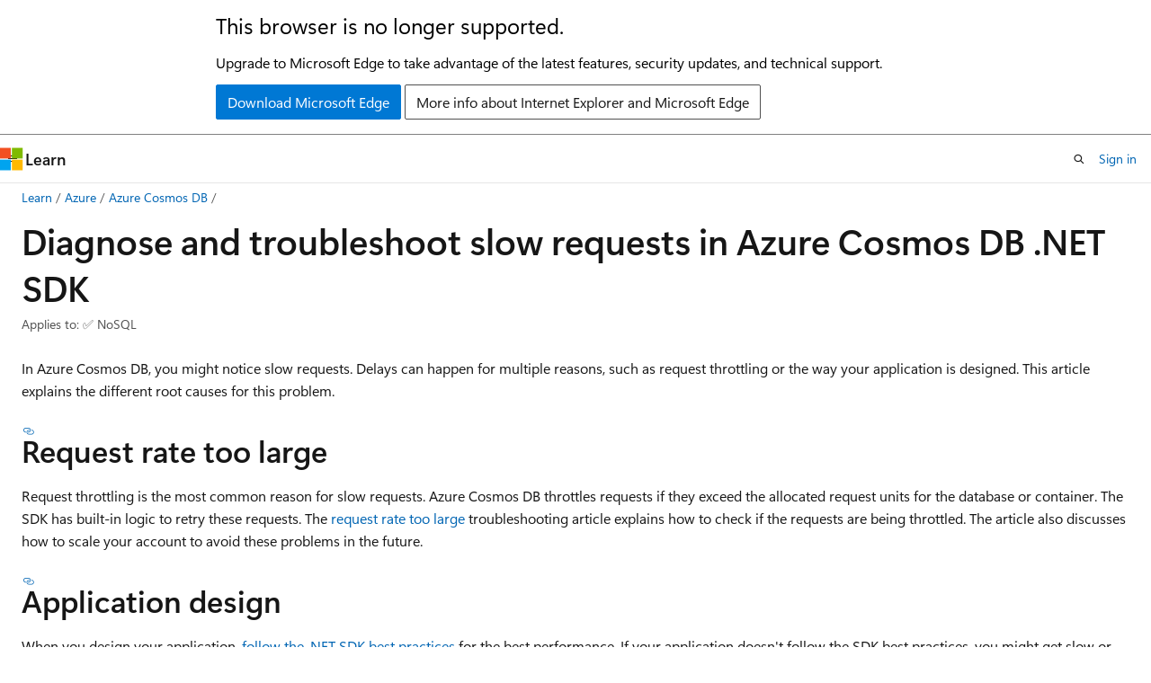

--- FILE ---
content_type: text/html
request_url: https://learn.microsoft.com/en-us/azure/cosmos-db/troubleshoot-dotnet-sdk-slow-request
body_size: 68066
content:
 <!DOCTYPE html>
		<html
			class="layout layout-holy-grail   show-table-of-contents conceptual show-breadcrumb default-focus"
			lang="en-us"
			dir="ltr"
			data-authenticated="false"
			data-auth-status-determined="false"
			data-target="docs"
			x-ms-format-detection="none"
		>
			
		<head>
			<title>Troubleshoot Slow Requests in .NET SDK - Azure Cosmos DB | Microsoft Learn</title>
			<meta charset="utf-8" />
			<meta name="viewport" content="width=device-width, initial-scale=1.0" />
			<meta name="color-scheme" content="light dark" />

			<meta name="description" content="Learn how to diagnose and fix slow requests when you use Azure Cosmos DB .NET SDK." />
			<link rel="canonical" href="https://learn.microsoft.com/en-us/azure/cosmos-db/troubleshoot-dotnet-sdk-slow-request" /> 

			<!-- Non-customizable open graph and sharing-related metadata -->
			<meta name="twitter:card" content="summary_large_image" />
			<meta name="twitter:site" content="@MicrosoftLearn" />
			<meta property="og:type" content="website" />
			<meta property="og:image:alt" content="Microsoft Learn" />
			<meta property="og:image" content="https://learn.microsoft.com/en-us/media/open-graph-image.png" />
			<!-- Page specific open graph and sharing-related metadata -->
			<meta property="og:title" content="Troubleshoot Slow Requests in .NET SDK - Azure Cosmos DB" />
			<meta property="og:url" content="https://learn.microsoft.com/en-us/azure/cosmos-db/troubleshoot-dotnet-sdk-slow-request" />
			<meta property="og:description" content="Learn how to diagnose and fix slow requests when you use Azure Cosmos DB .NET SDK." />
			<meta name="platform_id" content="c7f8b8ac-d272-b289-f639-2de5fcf0b601" /> <meta name="scope" content="Azure,Azure Cosmos DB" />
			<meta name="locale" content="en-us" />
			 <meta name="adobe-target" content="true" /> 
			<meta name="uhfHeaderId" content="azure" />

			<meta name="page_type" content="conceptual" />

			<!--page specific meta tags-->
			

			<!-- custom meta tags -->
			
		<meta name="breadcrumb_path" content="../breadcrumb/azure-databases/toc.json" />
	
		<meta name="feedback_help_link_url" content="/answers/tags/187/azure-cosmos-db/" />
	
		<meta name="feedback_help_link_type" content="get-help-at-qna" />
	
		<meta name="feedback_product_url" content="https://feedback.azure.com/d365community/forum/3002b3be-0d25-ec11-b6e6-000d3a4f0858" />
	
		<meta name="feedback_system" content="Standard" />
	
		<meta name="permissioned-type" content="public" />
	
		<meta name="recommendations" content="true" />
	
		<meta name="recommendation_types" content="Training" />
	
		<meta name="recommendation_types" content="Certification" />
	
		<meta name="ms.suite" content="office" />
	
		<meta name="learn_banner_products" content="azure" />
	
		<meta name="ms.service" content="azure-cosmos-db" />
	
		<meta name="ms.subservice" content="nosql" />
	
		<meta name="author" content="ealsur" />
	
		<meta name="ms.author" content="maquaran" />
	
		<meta name="ms.reviewer" content="mjbrown" />
	
		<meta name="ms.custom" content="devx-track-dotnet" />
	
		<meta name="ms.date" content="2024-07-10T00:00:00Z" />
	
		<meta name="ms.topic" content="troubleshooting" />
	
		<meta name="document_id" content="31eecd50-9980-65de-4a58-1e8ba4109a5a" />
	
		<meta name="document_version_independent_id" content="54c1b94e-6fe1-dbfd-3128-afe93d2561cb" />
	
		<meta name="updated_at" content="2025-12-19T18:19:00Z" />
	
		<meta name="original_content_git_url" content="https://github.com/MicrosoftDocs/azure-databases-docs-pr/blob/live/articles/cosmos-db/troubleshoot-dotnet-sdk-slow-request.md" />
	
		<meta name="gitcommit" content="https://github.com/MicrosoftDocs/azure-databases-docs-pr/blob/6618ef7e07b77e6fe3c2a4b301ef9f1a5423ae17/articles/cosmos-db/troubleshoot-dotnet-sdk-slow-request.md" />
	
		<meta name="git_commit_id" content="6618ef7e07b77e6fe3c2a4b301ef9f1a5423ae17" />
	
		<meta name="site_name" content="Docs" />
	
		<meta name="depot_name" content="Learn.azure-databases" />
	
		<meta name="schema" content="Conceptual" />
	
		<meta name="toc_rel" content="toc.json" />
	
		<meta name="word_count" content="2227" />
	
		<meta name="asset_id" content="cosmos-db/troubleshoot-dotnet-sdk-slow-request" />
	
		<meta name="moniker_range_name" content="" />
	
		<meta name="item_type" content="Content" />
	
		<meta name="source_path" content="articles/cosmos-db/troubleshoot-dotnet-sdk-slow-request.md" />
	
		<meta name="previous_tlsh_hash" content="0CADFB42A60CD610FF831E0299976A542DF0D45D7AB07FA8002535F1F18E5DBB8FAE75E3A35BF3803371864311A5650E93E0E73A94AC376116B6A8BDC15C210AA3D93FBAD6" />
	
		<meta name="github_feedback_content_git_url" content="https://github.com/MicrosoftDocs/azure-databases-docs/blob/main/articles/cosmos-db/troubleshoot-dotnet-sdk-slow-request.md" />
	 
		<meta name="cmProducts" content="https://authoring-docs-microsoft.poolparty.biz/devrel/cd668c2f-f5b3-4573-8ad1-019570e3e2db" data-source="generated" />
	
		<meta name="cmProducts" content="https://authoring-docs-microsoft.poolparty.biz/devrel/7696cda6-0510-47f6-8302-71bb5d2e28cf" data-source="generated" />
	
		<meta name="cmProducts" content="https://authoring-docs-microsoft.poolparty.biz/devrel/2ed91286-6cf7-4b83-810d-75d0ee3b09dd" data-source="generated" />
	
		<meta name="spProducts" content="https://authoring-docs-microsoft.poolparty.biz/devrel/cc82e69d-afbe-4554-9f4c-6705fc860c42" data-source="generated" />
	
		<meta name="spProducts" content="https://authoring-docs-microsoft.poolparty.biz/devrel/69c76c32-967e-4c65-b89a-74cc527db725" data-source="generated" />
	
		<meta name="spProducts" content="https://authoring-docs-microsoft.poolparty.biz/devrel/6735bd7e-4f7b-457d-b58c-29e6f0198677" data-source="generated" />
	

			<!-- assets and js globals -->
			
			<link rel="stylesheet" href="/static/assets/0.4.03309.7437-48c6dbc9/styles/site-ltr.css" />
			
			<link rel="preconnect" href="//mscom.demdex.net" crossorigin />
						<link rel="dns-prefetch" href="//target.microsoft.com" />
						<link rel="dns-prefetch" href="//microsoftmscompoc.tt.omtrdc.net" />
						<link
							rel="preload"
							as="script"
							href="/static/third-party/adobe-target/at-js/2.9.0/at.js"
							integrity="sha384-l4AKhsU8cUWSht4SaJU5JWcHEWh1m4UTqL08s6b/hqBLAeIDxTNl+AMSxTLx6YMI"
							crossorigin="anonymous"
							id="adobe-target-script"
							type="application/javascript"
						/>
			<script src="https://wcpstatic.microsoft.com/mscc/lib/v2/wcp-consent.js"></script>
			<script src="https://js.monitor.azure.com/scripts/c/ms.jsll-4.min.js"></script>
			<script src="/_themes/docs.theme/master/en-us/_themes/global/deprecation.js"></script>

			<!-- msdocs global object -->
			<script id="msdocs-script">
		var msDocs = {
  "environment": {
    "accessLevel": "online",
    "azurePortalHostname": "portal.azure.com",
    "reviewFeatures": false,
    "supportLevel": "production",
    "systemContent": true,
    "siteName": "learn",
    "legacyHosting": false
  },
  "data": {
    "contentLocale": "en-us",
    "contentDir": "ltr",
    "userLocale": "en-us",
    "userDir": "ltr",
    "pageTemplate": "Conceptual",
    "brand": "azure",
    "context": {},
    "standardFeedback": true,
    "showFeedbackReport": false,
    "feedbackHelpLinkType": "get-help-at-qna",
    "feedbackHelpLinkUrl": "/answers/tags/187/azure-cosmos-db/",
    "feedbackSystem": "Standard",
    "feedbackGitHubRepo": "MicrosoftDocs/azure-docs",
    "feedbackProductUrl": "https://feedback.azure.com/d365community/forum/3002b3be-0d25-ec11-b6e6-000d3a4f0858",
    "extendBreadcrumb": false,
    "isEditDisplayable": true,
    "isPrivateUnauthorized": false,
    "hideViewSource": false,
    "isPermissioned": false,
    "hasRecommendations": true,
    "contributors": [
      {
        "name": "ealsur",
        "url": "https://github.com/ealsur"
      },
      {
        "name": "seesharprun",
        "url": "https://github.com/seesharprun"
      }
    ]
  },
  "functions": {}
};;
	</script>

			<!-- base scripts, msdocs global should be before this -->
			<script src="/static/assets/0.4.03309.7437-48c6dbc9/scripts/en-us/index-docs.js"></script>
			

			<!-- json-ld -->
			
		</head>
	
			<body
				id="body"
				data-bi-name="body"
				class="layout-body "
				lang="en-us"
				dir="ltr"
			>
				<header class="layout-body-header">
		<div class="header-holder has-default-focus">
			
		<a
			href="#main"
			
			style="z-index: 1070"
			class="outline-color-text visually-hidden-until-focused position-fixed inner-focus focus-visible top-0 left-0 right-0 padding-xs text-align-center background-color-body"
			
		>
			Skip to main content
		</a>
	
		<a
			href="#"
			data-skip-to-ask-learn
			style="z-index: 1070"
			class="outline-color-text visually-hidden-until-focused position-fixed inner-focus focus-visible top-0 left-0 right-0 padding-xs text-align-center background-color-body"
			hidden
		>
			Skip to Ask Learn chat experience
		</a>
	

			<div hidden id="cookie-consent-holder" data-test-id="cookie-consent-container"></div>
			<!-- Unsupported browser warning -->
			<div
				id="unsupported-browser"
				style="background-color: white; color: black; padding: 16px; border-bottom: 1px solid grey;"
				hidden
			>
				<div style="max-width: 800px; margin: 0 auto;">
					<p style="font-size: 24px">This browser is no longer supported.</p>
					<p style="font-size: 16px; margin-top: 16px;">
						Upgrade to Microsoft Edge to take advantage of the latest features, security updates, and technical support.
					</p>
					<div style="margin-top: 12px;">
						<a
							href="https://go.microsoft.com/fwlink/p/?LinkID=2092881 "
							style="background-color: #0078d4; border: 1px solid #0078d4; color: white; padding: 6px 12px; border-radius: 2px; display: inline-block;"
						>
							Download Microsoft Edge
						</a>
						<a
							href="https://learn.microsoft.com/en-us/lifecycle/faq/internet-explorer-microsoft-edge"
							style="background-color: white; padding: 6px 12px; border: 1px solid #505050; color: #171717; border-radius: 2px; display: inline-block;"
						>
							More info about Internet Explorer and Microsoft Edge
						</a>
					</div>
				</div>
			</div>
			<!-- site header -->
			<header
				id="ms--site-header"
				data-test-id="site-header-wrapper"
				role="banner"
				itemscope="itemscope"
				itemtype="http://schema.org/Organization"
			>
				<div
					id="ms--mobile-nav"
					class="site-header display-none-tablet padding-inline-none gap-none"
					data-bi-name="mobile-header"
					data-test-id="mobile-header"
				></div>
				<div
					id="ms--primary-nav"
					class="site-header display-none display-flex-tablet"
					data-bi-name="L1-header"
					data-test-id="primary-header"
				></div>
				<div
					id="ms--secondary-nav"
					class="site-header display-none display-flex-tablet"
					data-bi-name="L2-header"
					data-test-id="secondary-header"
					
				></div>
			</header>
			
		<!-- banner -->
		<div data-banner>
			<div id="disclaimer-holder"></div>
			
		</div>
		<!-- banner end -->
	
		</div>
	</header>
				 <section
					id="layout-body-menu"
					class="layout-body-menu display-flex"
					data-bi-name="menu"
			  >
					
		<div
			id="left-container"
			class="left-container display-none display-block-tablet padding-inline-sm padding-bottom-sm width-full"
			data-toc-container="true"
		>
			<!-- Regular TOC content (default) -->
			<div id="ms--toc-content" class="height-full">
				<nav
					id="affixed-left-container"
					class="margin-top-sm-tablet position-sticky display-flex flex-direction-column"
					aria-label="Primary"
					data-bi-name="left-toc"
					role="navigation"
				></nav>
			</div>
			<!-- Collapsible TOC content (hidden by default) -->
			<div id="ms--toc-content-collapsible" class="height-full" hidden>
				<nav
					id="affixed-left-container"
					class="margin-top-sm-tablet position-sticky display-flex flex-direction-column"
					aria-label="Primary"
					data-bi-name="left-toc"
					role="navigation"
				>
					<div
						id="ms--collapsible-toc-header"
						class="display-flex justify-content-flex-end margin-bottom-xxs"
					>
						<button
							type="button"
							class="button button-clear inner-focus"
							data-collapsible-toc-toggle
							aria-expanded="true"
							aria-controls="ms--collapsible-toc-content"
							aria-label="Table of contents"
						>
							<span class="icon font-size-h4" aria-hidden="true">
								<span class="docon docon-panel-left-contract"></span>
							</span>
						</button>
					</div>
				</nav>
			</div>
		</div>
	
			  </section>

				<main
					id="main"
					role="main"
					class="layout-body-main "
					data-bi-name="content"
					lang="en-us"
					dir="ltr"
				>
					
			<div
		id="ms--content-header"
		class="content-header default-focus border-bottom-none"
		data-bi-name="content-header"
	>
		<div class="content-header-controls margin-xxs margin-inline-sm-tablet">
			<button
				type="button"
				class="contents-button button button-sm margin-right-xxs"
				data-bi-name="contents-expand"
				aria-haspopup="true"
				data-contents-button
			>
				<span class="icon" aria-hidden="true"><span class="docon docon-menu"></span></span>
				<span class="contents-expand-title"> Table of contents </span>
			</button>
			<button
				type="button"
				class="ap-collapse-behavior ap-expanded button button-sm"
				data-bi-name="ap-collapse"
				aria-controls="action-panel"
			>
				<span class="icon" aria-hidden="true"><span class="docon docon-exit-mode"></span></span>
				<span>Exit editor mode</span>
			</button>
		</div>
	</div>
			<div data-main-column class="padding-sm padding-top-none padding-top-sm-tablet">
				<div>
					
		<div id="article-header" class="background-color-body margin-bottom-xs display-none-print">
			<div class="display-flex align-items-center justify-content-space-between">
				
		<details
			id="article-header-breadcrumbs-overflow-popover"
			class="popover"
			data-for="article-header-breadcrumbs"
		>
			<summary
				class="button button-clear button-primary button-sm inner-focus"
				aria-label="All breadcrumbs"
			>
				<span class="icon">
					<span class="docon docon-more"></span>
				</span>
			</summary>
			<div id="article-header-breadcrumbs-overflow" class="popover-content padding-none"></div>
		</details>

		<bread-crumbs
			id="article-header-breadcrumbs"
			role="group"
			aria-label="Breadcrumbs"
			data-test-id="article-header-breadcrumbs"
			class="overflow-hidden flex-grow-1 margin-right-sm margin-right-md-tablet margin-right-lg-desktop margin-left-negative-xxs padding-left-xxs"
		></bread-crumbs>
	 
		<div
			id="article-header-page-actions"
			class="opacity-none margin-left-auto display-flex flex-wrap-no-wrap align-items-stretch"
		>
			
		<button
			class="button button-sm border-none inner-focus display-none-tablet flex-shrink-0 "
			data-bi-name="ask-learn-assistant-entry"
			data-test-id="ask-learn-assistant-modal-entry-mobile"
			data-ask-learn-modal-entry
			
			type="button"
			style="min-width: max-content;"
			aria-expanded="false"
			aria-label="Ask Learn"
			hidden
		>
			<span class="icon font-size-lg" aria-hidden="true">
				<span class="docon docon-chat-sparkle-fill gradient-ask-learn-logo"></span>
			</span>
		</button>
		<button
			class="button button-sm display-none display-inline-flex-tablet display-none-desktop flex-shrink-0 margin-right-xxs border-color-ask-learn "
			data-bi-name="ask-learn-assistant-entry"
			
			data-test-id="ask-learn-assistant-modal-entry-tablet"
			data-ask-learn-modal-entry
			type="button"
			style="min-width: max-content;"
			aria-expanded="false"
			hidden
		>
			<span class="icon font-size-lg" aria-hidden="true">
				<span class="docon docon-chat-sparkle-fill gradient-ask-learn-logo"></span>
			</span>
			<span>Ask Learn</span>
		</button>
		<button
			class="button button-sm display-none flex-shrink-0 display-inline-flex-desktop margin-right-xxs border-color-ask-learn "
			data-bi-name="ask-learn-assistant-entry"
			
			data-test-id="ask-learn-assistant-flyout-entry"
			data-ask-learn-flyout-entry
			data-flyout-button="toggle"
			type="button"
			style="min-width: max-content;"
			aria-expanded="false"
			aria-controls="ask-learn-flyout"
			hidden
		>
			<span class="icon font-size-lg" aria-hidden="true">
				<span class="docon docon-chat-sparkle-fill gradient-ask-learn-logo"></span>
			</span>
			<span>Ask Learn</span>
		</button>
	 
		<button
			type="button"
			id="ms--focus-mode-button"
			data-focus-mode
			data-bi-name="focus-mode-entry"
			class="button button-sm flex-shrink-0 margin-right-xxs display-none display-inline-flex-desktop"
		>
			<span class="icon font-size-lg" aria-hidden="true">
				<span class="docon docon-glasses"></span>
			</span>
			<span>Focus mode</span>
		</button>
	 

			<details class="popover popover-right" id="article-header-page-actions-overflow">
				<summary
					class="justify-content-flex-start button button-clear button-sm button-primary inner-focus"
					aria-label="More actions"
					title="More actions"
				>
					<span class="icon" aria-hidden="true">
						<span class="docon docon-more-vertical"></span>
					</span>
				</summary>
				<div class="popover-content">
					
		<button
			data-page-action-item="overflow-mobile"
			type="button"
			class="button-block button-sm inner-focus button button-clear display-none-tablet justify-content-flex-start text-align-left"
			data-bi-name="contents-expand"
			data-contents-button
			data-popover-close
		>
			<span class="icon">
				<span class="docon docon-editor-list-bullet" aria-hidden="true"></span>
			</span>
			<span class="contents-expand-title">Table of contents</span>
		</button>
	 
		<a
			id="lang-link-overflow"
			class="button-sm inner-focus button button-clear button-block justify-content-flex-start text-align-left"
			data-bi-name="language-toggle"
			data-page-action-item="overflow-all"
			data-check-hidden="true"
			data-read-in-link
			href="#"
			hidden
		>
			<span class="icon" aria-hidden="true" data-read-in-link-icon>
				<span class="docon docon-locale-globe"></span>
			</span>
			<span data-read-in-link-text>Read in English</span>
		</a>
	 
		<button
			type="button"
			class="collection button button-clear button-sm button-block justify-content-flex-start text-align-left inner-focus"
			data-list-type="collection"
			data-bi-name="collection"
			data-page-action-item="overflow-all"
			data-check-hidden="true"
			data-popover-close
		>
			<span class="icon" aria-hidden="true">
				<span class="docon docon-circle-addition"></span>
			</span>
			<span class="collection-status">Add</span>
		</button>
	
					
		<button
			type="button"
			class="collection button button-block button-clear button-sm justify-content-flex-start text-align-left inner-focus"
			data-list-type="plan"
			data-bi-name="plan"
			data-page-action-item="overflow-all"
			data-check-hidden="true"
			data-popover-close
			hidden
		>
			<span class="icon" aria-hidden="true">
				<span class="docon docon-circle-addition"></span>
			</span>
			<span class="plan-status">Add to plan</span>
		</button>
	  
		<a
			data-contenteditbtn
			class="button button-clear button-block button-sm inner-focus justify-content-flex-start text-align-left text-decoration-none"
			data-bi-name="edit"
			
			href="https://github.com/MicrosoftDocs/azure-databases-docs/blob/main/articles/cosmos-db/troubleshoot-dotnet-sdk-slow-request.md"
			data-original_content_git_url="https://github.com/MicrosoftDocs/azure-databases-docs-pr/blob/live/articles/cosmos-db/troubleshoot-dotnet-sdk-slow-request.md"
			data-original_content_git_url_template="{repo}/blob/{branch}/articles/cosmos-db/troubleshoot-dotnet-sdk-slow-request.md"
			data-pr_repo=""
			data-pr_branch=""
		>
			<span class="icon" aria-hidden="true">
				<span class="docon docon-edit-outline"></span>
			</span>
			<span>Edit</span>
		</a>
	
					
		<hr class="margin-block-xxs" />
		<h4 class="font-size-sm padding-left-xxs">Share via</h4>
		
					<a
						class="button button-clear button-sm inner-focus button-block justify-content-flex-start text-align-left text-decoration-none share-facebook"
						data-bi-name="facebook"
						data-page-action-item="overflow-all"
						href="#"
					>
						<span class="icon color-primary" aria-hidden="true">
							<span class="docon docon-facebook-share"></span>
						</span>
						<span>Facebook</span>
					</a>

					<a
						href="#"
						class="button button-clear button-sm inner-focus button-block justify-content-flex-start text-align-left text-decoration-none share-twitter"
						data-bi-name="twitter"
						data-page-action-item="overflow-all"
					>
						<span class="icon color-text" aria-hidden="true">
							<span class="docon docon-xlogo-share"></span>
						</span>
						<span>x.com</span>
					</a>

					<a
						href="#"
						class="button button-clear button-sm inner-focus button-block justify-content-flex-start text-align-left text-decoration-none share-linkedin"
						data-bi-name="linkedin"
						data-page-action-item="overflow-all"
					>
						<span class="icon color-primary" aria-hidden="true">
							<span class="docon docon-linked-in-logo"></span>
						</span>
						<span>LinkedIn</span>
					</a>
					<a
						href="#"
						class="button button-clear button-sm inner-focus button-block justify-content-flex-start text-align-left text-decoration-none share-email"
						data-bi-name="email"
						data-page-action-item="overflow-all"
					>
						<span class="icon color-primary" aria-hidden="true">
							<span class="docon docon-mail-message"></span>
						</span>
						<span>Email</span>
					</a>
			  
	 
		<hr class="margin-block-xxs" />
		<button
			class="button button-block button-clear button-sm justify-content-flex-start text-align-left inner-focus"
			type="button"
			data-bi-name="print"
			data-page-action-item="overflow-all"
			data-popover-close
			data-print-page
			data-check-hidden="true"
		>
			<span class="icon color-primary" aria-hidden="true">
				<span class="docon docon-print"></span>
			</span>
			<span>Print</span>
		</button>
	
				</div>
			</details>
		</div>
	
			</div>
		</div>
	  
		<!-- privateUnauthorizedTemplate is hidden by default -->
		<div unauthorized-private-section data-bi-name="permission-content-unauthorized-private" hidden>
			<hr class="hr margin-top-xs margin-bottom-sm" />
			<div class="notification notification-info">
				<div class="notification-content">
					<p class="margin-top-none notification-title">
						<span class="icon">
							<span class="docon docon-exclamation-circle-solid" aria-hidden="true"></span>
						</span>
						<span>Note</span>
					</p>
					<p class="margin-top-none authentication-determined not-authenticated">
						Access to this page requires authorization. You can try <a class="docs-sign-in" href="#" data-bi-name="permission-content-sign-in">signing in</a> or <a  class="docs-change-directory" data-bi-name="permisson-content-change-directory">changing directories</a>.
					</p>
					<p class="margin-top-none authentication-determined authenticated">
						Access to this page requires authorization. You can try <a class="docs-change-directory" data-bi-name="permisson-content-change-directory">changing directories</a>.
					</p>
				</div>
			</div>
		</div>
	
					<div class="content"><h1 id="diagnose-and-troubleshoot-slow-requests-in-azure-cosmos-db-net-sdk">Diagnose and troubleshoot slow requests in Azure Cosmos DB .NET SDK</h1></div>
					
		<div
			id="article-metadata"
			data-bi-name="article-metadata"
			data-test-id="article-metadata"
			class="page-metadata-container display-flex gap-xxs justify-content-space-between align-items-center flex-wrap-wrap"
		>
			
		<div class="margin-block-xxs">
			<ul class="metadata page-metadata" data-bi-name="page info" lang="en-us" dir="ltr">
				 <li class="display-inline">Applies to: ✅ NoSQL</li>
			</ul>
		</div>
	 
				<div
					id="user-feedback"
					class="margin-block-xxs display-none display-none-print"
					hidden
					data-hide-on-archived
				>
					
		<button
			id="user-feedback-button"
			data-test-id="conceptual-feedback-button"
			class="button button-sm button-clear button-primary display-none"
			type="button"
			data-bi-name="user-feedback-button"
			data-user-feedback-button
			hidden
		>
			<span class="icon" aria-hidden="true">
				<span class="docon docon-like"></span>
			</span>
			<span>Feedback</span>
		</button>
	
				</div>
		  
		</div>
	 
		<div data-id="ai-summary" hidden>
			<div id="ms--ai-summary-cta" class="margin-top-xs display-flex align-items-center">
				<span class="icon" aria-hidden="true">
					<span class="docon docon-sparkle-fill gradient-text-vivid"></span>
				</span>
				<button
					id="ms--ai-summary"
					type="button"
					class="tag tag-sm tag-suggestion margin-left-xxs"
					data-test-id="ai-summary-cta"
					data-bi-name="ai-summary-cta"
					data-an="ai-summary"
				>
					<span class="ai-summary-cta-text">
						Summarize this article for me
					</span>
				</button>
			</div>
			<!-- Slot where the client will render the summary card after the user clicks the CTA -->
			<div id="ms--ai-summary-header" class="margin-top-xs"></div>
		</div>
	 
		<nav
			id="center-doc-outline"
			class="doc-outline is-hidden-desktop display-none-print margin-bottom-sm"
			data-bi-name="intopic toc"
			aria-label="In this article"
		>
			<h2 id="ms--in-this-article" class="title is-6 margin-block-xs">
				In this article
			</h2>
		</nav>
	
					<div class="content"><p>In Azure Cosmos DB, you might notice slow requests. Delays can happen for multiple reasons, such as request throttling or the way your application is designed. This article explains the different root causes for this problem.</p>
<h2 id="request-rate-too-large">Request rate too large</h2>
<p>Request throttling is the most common reason for slow requests. Azure Cosmos DB throttles requests if they exceed the allocated request units for the database or container. The SDK has built-in logic to retry these requests. The <a href="troubleshoot-request-rate-too-large#how-to-investigate" data-linktype="relative-path">request rate too large</a> troubleshooting article explains how to check if the requests are being throttled. The article also discusses how to scale your account to avoid these problems in the future.</p>
<h2 id="application-design">Application design</h2>
<p>When you design your application, <a href="performance-tips-dotnet-sdk-v3" data-linktype="relative-path">follow the .NET SDK best practices</a> for the best performance. If your application doesn't follow the SDK best practices, you might get slow or failed requests.</p>
<p>Consider the following when developing your application:</p>
<ul>
<li>The application should be in the same region as your Azure Cosmos DB account.</li>
<li>Your <a href="/en-us/dotnet/api/microsoft.azure.cosmos.cosmosclientoptions.applicationregion" data-linktype="absolute-path">ApplicationRegion</a> or <a href="/en-us/dotnet/api/microsoft.azure.cosmos.cosmosclientoptions.applicationpreferredregions" data-linktype="absolute-path">ApplicationPreferredRegions</a> should reflect your regional preference and point to the region your application is deployed on.</li>
<li>There might be a bottleneck on the Network interface because of high traffic. If the application is running on Azure Virtual Machines, there are possible workarounds:
<ul>
<li>Consider using a <a href="/en-us/azure/virtual-network/create-vm-accelerated-networking-powershell" data-linktype="absolute-path">Virtual Machine with Accelerated Networking enabled</a>.</li>
<li>Enable <a href="/en-us/azure/virtual-network/create-vm-accelerated-networking-powershell#enable-accelerated-networking-on-existing-vms" data-linktype="absolute-path">Accelerated Networking on an existing Virtual Machine</a>.</li>
<li>Consider using a <a href="/en-us/azure/virtual-machines/sizes" data-linktype="absolute-path">higher end Virtual Machine</a>.</li>
</ul>
</li>
<li>Prefer <a href="sdk-connection-modes" data-linktype="relative-path">direct connectivity mode</a>.</li>
<li>Avoid high CPU. Make sure to look at the maximum CPU and not the average, which is the default for most logging systems. Anything above roughly 40 percent can increase the latency.</li>
</ul>
<h2 id="metadata-operations">Metadata operations</h2>
<p>If you need to verify that a database or container exists, don't do so by calling <code>Create...IfNotExistsAsync</code> or <code>Read...Async</code> before doing an item operation. The validation should only be done on application startup when it's necessary, if you expect them to be deleted. These metadata operations generate extra latency, have no service-level agreement (SLA), and have their own separate <a href="troubleshoot-request-rate-too-large#rate-limiting-on-metadata-requests" data-linktype="relative-path">limitations</a>. They don't scale like data operations.</p>
<h2 id="slow-requests-on-bulk-mode">Slow requests on bulk mode</h2>
<p><a href="tutorial-dotnet-bulk-import" data-linktype="relative-path">Bulk mode</a> is a throughput optimized mode meant for high data volume operations, not a latency optimized mode; it's meant to saturate the available throughput. If you're experiencing slow requests when using bulk mode make sure that:</p>
<ul>
<li>Your application is compiled in Release configuration.</li>
<li>You aren't measuring latency while debugging the application (no debuggers attached).</li>
<li>The volume of operations is high, don't use bulk for less than 1000 operations. Your provisioned throughput dictates how many operations per second you can process, your goal with bulk would be to utilize as much of it as possible.</li>
<li>Monitor the container for <a href="troubleshoot-request-rate-too-large" data-linktype="relative-path">throttling scenarios</a>. If the container is getting heavily throttled it means the volume of data is larger than your provisioned throughput, you need to either scale up the container, or reduce the volume of data (maybe create smaller batches of data at a time).</li>
<li>You're correctly using the <code>async/await</code> pattern to <a href="tutorial-dotnet-bulk-import#step-6-populate-a-list-of-concurrent-tasks" data-linktype="relative-path">process all concurrent Tasks</a> and not <a href="https://github.com/davidfowl/AspNetCoreDiagnosticScenarios/blob/master/AsyncGuidance.md#avoid-using-taskresult-and-taskwait" data-linktype="external">blocking any async operation</a>.</li>
</ul>
<h2 id="capture-diagnostics">Capture diagnostics</h2>
<p>All the responses in the SDK, including <code>CosmosException</code>, have a <code>Diagnostics</code> property. This property records all the information related to the single request, including if there were retries or any transient failures.</p>
<p>The diagnostics are returned as a string. The string changes with each version, as it's improved for troubleshooting different scenarios. With each version of the SDK, the string will have breaking changes to the formatting. Don't parse the string to avoid breaking changes. The following code sample shows how to read diagnostic logs by using the .NET SDK:</p>
<pre><code class="lang-c#">try
{
    ItemResponse&lt;Book&gt; response = await this.Container.CreateItemAsync&lt;Book&gt;(item: testItem);
    if (response.Diagnostics.GetClientElapsedTime() &gt; ConfigurableSlowRequestTimeSpan)
    {
        // Log the response.Diagnostics.ToString() and add any additional info necessary to correlate to other logs 
    }
}
catch (CosmosException cosmosException)
{
    // Log the full exception including the stack trace with: cosmosException.ToString()
    
    // The Diagnostics can be logged separately if required with: cosmosException.Diagnostics.ToString()
}

// When using Stream APIs
ResponseMessage response = await this.Container.CreateItemStreamAsync(partitionKey, stream);
if (response.Diagnostics.GetClientElapsedTime() &gt; ConfigurableSlowRequestTimeSpan || !response.IsSuccessStatusCode)
{
    // Log the diagnostics and add any additional info necessary to correlate to other logs with: response.Diagnostics.ToString()
}
</code></pre>
<h2 id="diagnostics-in-version-319-and-later">Diagnostics in version 3.19 and later</h2>
<p>The JSON structure has breaking changes with each version of the SDK. This makes it unsafe to be parsed. The JSON represents a tree structure of the request going through the SDK. The following sections cover a few key things to look at.</p>
<h3 id="cpu-history">CPU history</h3>
<p>High CPU utilization is the most common cause for slow requests. For optimal latency, CPU usage should be roughly 40 percent. Use 10 seconds as the interval to monitor maximum (not average) CPU utilization. CPU spikes are more common with cross-partition queries, where the requests might do multiple connections for a single query.</p>
<div class="tabGroup" id="tabgroup_1">
<ul role="tablist">
<li role="presentation">
<a href="#tabpanel_1_cpu-new" role="tab" aria-controls="tabpanel_1_cpu-new" data-tab="cpu-new" tabindex="0" aria-selected="true" data-linktype="self-bookmark">3.21 or later SDK</a>
</li>
<li role="presentation">
<a href="#tabpanel_1_cpu-old" role="tab" aria-controls="tabpanel_1_cpu-old" data-tab="cpu-old" tabindex="-1" data-linktype="self-bookmark">Older SDK</a>
</li>
</ul>
<section id="tabpanel_1_cpu-new" role="tabpanel" data-tab="cpu-new">

<p>The timeouts include diagnostics, which contain the following, for example:</p>
<pre><code class="lang-json">"systemHistory": [
{
"dateUtc": "2021-11-17T23:38:28.3115496Z",
"cpu": 16.731,
"memory": 9024120.000,
"threadInfo": {
"isThreadStarving": "False",
....
}

},
{
"dateUtc": "2021-11-17T23:38:38.3115496Z",
"cpu": 16.731,
"memory": 9024120.000,
"threadInfo": {
"isThreadStarving": "False",
....
}

},
...
]
</code></pre>
<ul>
<li>If the <code>cpu</code> values are over 70 percent, the timeout is likely to be caused by CPU exhaustion. In this case, the solution is to investigate the source of the high CPU utilization and reduce it, or scale the machine to a larger resource size.</li>
<li>If the <code>threadInfo/isThreadStarving</code> nodes have <code>True</code> values, the cause is thread starvation. In this case, the solution is to investigate the source or sources of the thread starvation (potentially locked threads), or scale the machine or machines to a larger resource size.</li>
<li>If the <code>dateUtc</code> time between measurements isn't approximately 10 seconds, it also indicates contention on the thread pool. CPU is measured as an independent task that is enqueued in the thread pool every 10 seconds. If the time between measurements is longer, it indicates that the async tasks aren't able to be processed in a timely fashion. The most common scenario is when your application code is <a href="https://github.com/davidfowl/AspNetCoreDiagnosticScenarios/blob/master/AsyncGuidance.md#avoid-using-taskresult-and-taskwait" data-linktype="external">blocking calls over async code</a>.</li>
</ul>
</section>
<section id="tabpanel_1_cpu-old" role="tabpanel" data-tab="cpu-old" aria-hidden="true" hidden="hidden">

<p>If the error contains <code>TransportException</code> information, it might also contain <code>CPU history</code>:</p>
<pre><code>CPU history:
(2020-08-28T00:40:09.1769900Z 0.114),
(2020-08-28T00:40:19.1763818Z 1.732),
(2020-08-28T00:40:29.1759235Z 0.000),
(2020-08-28T00:40:39.1763208Z 0.063),
(2020-08-28T00:40:49.1767057Z 0.648),
(2020-08-28T00:40:59.1689401Z 0.137),
CPU count: 8)
</code></pre>
<ul>
<li>If the CPU measurements are over 70 percent, the timeout is likely to be caused by CPU exhaustion. In this case, the solution is to investigate the source of the high CPU utilization and reduce it, or scale the machine to a larger resource size.</li>
<li>If the CPU measurements aren't happening every 10 seconds (for example, there are gaps, or measurement times indicate longer times in between measurements), the cause is thread starvation. In this case the solution is to investigate the source or sources of the thread starvation (potentially locked threads), or scale the machine or machines to a larger resource size.</li>
</ul>
</section>
</div>
<h4 id="solution">Solution</h4>
<p>The client application that uses the SDK should be scaled up or out.</p>
<h3 id="httpresponsestats">HttpResponseStats</h3>
<p><code>HttpResponseStats</code> are requests that go to the <a href="sdk-connection-modes" data-linktype="relative-path">gateway</a>. Even in direct mode, the SDK gets all the metadata information from the gateway.</p>
<p>If the request is slow, first verify that none of the previous suggestions yield the desired results. If it's still slow, different patterns point to different problems. The following table provides more details.</p>
<table>
<thead>
<tr>
<th>Number of requests</th>
<th>Scenario</th>
<th>Description</th>
</tr>
</thead>
<tbody>
<tr>
<td>Single to all</td>
<td>Request timeout or <code>HttpRequestExceptions</code></td>
<td>Points to <a href="troubleshoot-dotnet-sdk#snat" data-linktype="relative-path">SNAT port exhaustion</a>, or a lack of resources on the machine to process the request in time.</td>
</tr>
<tr>
<td>Single or small percentage (SLA isn't violated)</td>
<td>All</td>
<td>A single or small percentage of slow requests can be caused by several different transient problems, and should be expected.</td>
</tr>
<tr>
<td>All</td>
<td>All</td>
<td>Points to a problem with the infrastructure or networking.</td>
</tr>
<tr>
<td>SLA violated</td>
<td>No changes to application, and SLA dropped.</td>
<td>Points to a problem with the Azure Cosmos DB service.</td>
</tr>
</tbody>
</table>
<pre><code class="lang-json">"HttpResponseStats": [
    {
        "StartTimeUTC": "2021-06-15T13:53:09.7961124Z",
        "EndTimeUTC": "2021-06-15T13:53:09.7961127Z",
        "RequestUri": "https://127.0.0.1:8081/dbs/347a8e44-a550-493e-88ee-29a19c070ecc/colls/4f72e752-fa91-455a-82c1-bf253a5a3c4e",
        "ResourceType": "Collection",
        "HttpMethod": "GET",
        "ActivityId": "e16e98ec-f2e3-430c-b9e9-7d99e58a4f72",
        "StatusCode": "OK"
    }
]
</code></pre>
<h3 id="storeresult">StoreResult</h3>
<p><code>StoreResult</code> represents a single request to Azure Cosmos DB, by using direct mode with the TCP protocol.</p>
<p>If it's still slow, different patterns point to different problems. The following table provides more details.</p>
<table>
<thead>
<tr>
<th>Number of requests</th>
<th>Scenario</th>
<th>Description</th>
</tr>
</thead>
<tbody>
<tr>
<td>Single to all</td>
<td><code>StoreResult</code> contains <code>TransportException</code></td>
<td>Points to <a href="troubleshoot-dotnet-sdk#snat" data-linktype="relative-path">SNAT port exhaustion</a>, or a lack of resources on the machine to process the request in time.</td>
</tr>
<tr>
<td>Single or small percentage (SLA isn't violated)</td>
<td>All</td>
<td>A single or small percentage of slow requests can be caused by several different transient problems, and should be expected.</td>
</tr>
<tr>
<td>All</td>
<td>All</td>
<td>A problem with the infrastructure or networking.</td>
</tr>
<tr>
<td>SLA violated</td>
<td>Requests contain multiple failure error codes, like <code>410</code></td>
<td>Points to a problem with the Azure Cosmos DB service or the client machine.</td>
</tr>
<tr>
<td>SLA violated</td>
<td><code>StorePhysicalAddress</code> are the same, with no failure status code.</td>
<td>Likely a problem with Azure Cosmos DB.</td>
</tr>
<tr>
<td>SLA violated</td>
<td><code>StorePhysicalAddress</code> have the same partition ID, but different replica IDs, with no failure status code.</td>
<td>Likely a problem with Azure Cosmos DB.</td>
</tr>
<tr>
<td>SLA violated</td>
<td><code>StorePhysicalAddress</code> is random, with no failure status code.</td>
<td>Points to a problem with the machine.</td>
</tr>
</tbody>
</table>
<p>For multiple store results for a single request, be aware of the following:</p>
<ul>
<li>Strong consistency and bounded staleness consistency always have at least two store results.</li>
<li>Check the status code of each <code>StoreResult</code>. The SDK retries automatically on multiple different <a href="troubleshoot-dotnet-sdk-request-time-out" data-linktype="relative-path">transient failures</a>. The SDK is constantly improved to cover more scenarios.</li>
</ul>
<h3 id="requesttimeline">RequestTimeline</h3>
<p>Show the time for the different stages of sending and receiving a request in the transport layer.</p>
<ul>
<li><code>ChannelAcquisitionStarted</code>: The time to get or create a new connection. Connections can be created for numerous reasons such as: The previous connection was closed due to inactivity using <a href="sdk-connection-modes#volume-of-connections" data-linktype="relative-path">CosmosClientOptions.IdleTcpConnectionTimeout</a>, the volume of concurrent requests exceeds the <a href="sdk-connection-modes#volume-of-connections" data-linktype="relative-path">CosmosClientOptions.MaxRequestsPerTcpConnection</a>, the connection was closed due to a network error, or the application is not following the <a href="#application-design" data-linktype="self-bookmark">Singleton pattern</a> and new instances are constantly created. Once a connection is established, it is reused for subsequent requests, so this should not impact P99 latency unless the previously mentioned issues are happening.</li>
<li><code>Pipelined</code>: The time spent writing the request into the TCP socket. Request can only be written on a TCP socket one at a time, a large value indicates a bottleneck on the TCP socket which is commonly associated with locked threads by the application code or large requests size.</li>
<li><code>Transit time</code>: The time spent on the network after the request was written on the TCP socket. Compare this number to the <code>BELatencyInMs</code>. If <code>BELatencyInMs</code> is small, then the time was spent on the network, and not on the Azure Cosmos DB service. If the request failed with a timeout, it indicates how long the client waited without response, and the source is network latency.</li>
<li><code>Received</code>: The time between the response was received and processed by the SDK. A large value is normally caused by a thread starvation or locked threads.</li>
</ul>
<h3 id="serviceendpointstatistics">ServiceEndpointStatistics</h3>
<p>Information about a particular backend server. The SDK can open multiple connections to a single backend server depending upon the number of pending requests and the MaxConcurrentRequestsPerConnection.</p>
<ul>
<li><code>inflightRequests</code> The number of pending requests to a backend server (maybe from different partitions). A high number may lead to more traffic and higher latencies.</li>
<li><code>openConnections</code> is the total Number of connections open to a single backend server. This can be useful to show SNAT port exhaustion if this number is very high.</li>
</ul>
<h3 id="connectionstatistics">ConnectionStatistics</h3>
<p>Information about the particular connection (new or old) the request get's assigned to.</p>
<ul>
<li><code>waitforConnectionInit</code>: The current request was waiting for new connection initialization to complete. This will lead to higher latencies.</li>
<li><code>callsPendingReceive</code>: Number of calls that was pending receive before this call was sent. A high number can show us that there were many calls before this call and it may lead to higher latencies. If this number is high it points to a head of line blocking issue possibly caused by another request like query or feed operation that is taking a long time to process. Try lowering the CosmosClientOptions.MaxRequestsPerTcpConnection to increase the number of channels.</li>
<li><code>LastSentTime</code>:  Time of last request that was sent to this server. This along with LastReceivedTime can be used to see connectivity or endpoint issues. For example if there are many receive timeouts, Sent time will be much larger than the Receive time.</li>
<li><code>lastReceive</code>: Time of last request that was received from this server</li>
<li><code>lastSendAttempt</code>: Time of the last send attempt</li>
</ul>
<h3 id="request-and-response-sizes">Request and response sizes</h3>
<ul>
<li><code>requestSizeInBytes</code>: The total size of the request sent to Azure Cosmos DB</li>
<li><code>responseMetadataSizeInBytes</code>: The size of headers returned from Azure Cosmos DB</li>
<li><code>responseBodySizeInBytes</code>: The size of content returned from Azure Cosmos DB</li>
</ul>
<pre><code class="lang-json">"StoreResult": {
    "ActivityId": "bab6ade1-b8de-407f-b89d-fa2138a91284",
    "StatusCode": "Ok",
    "SubStatusCode": "Unknown",
    "LSN": 453362,
    "PartitionKeyRangeId": "1",
    "GlobalCommittedLSN": 0,
    "ItemLSN": 453358,
    "UsingLocalLSN": true,
    "QuorumAckedLSN": -1,
    "SessionToken": "-1#453362",
    "CurrentWriteQuorum": -1,
    "CurrentReplicaSetSize": -1,
    "NumberOfReadRegions": 0,
    "IsValid": true,
    "StorePhysicalAddress": "rntbd://127.0.0.1:10253/apps/DocDbApp/services/DocDbServer92/partitions/a4cb49a8-38c8-11e6-8106-8cdcd42c33be/replicas/1s/",
    "RequestCharge": 1,
    "RetryAfterInMs": null,
    "BELatencyInMs": "0.304",
    "transportRequestTimeline": {
        "requestTimeline": [
            {
                "event": "Created",
                "startTimeUtc": "2022-05-25T12:03:36.3081190Z",
                "durationInMs": 0.0024
            },
            {
                "event": "ChannelAcquisitionStarted",
                "startTimeUtc": "2022-05-25T12:03:36.3081214Z",
                "durationInMs": 0.0132
            },
            {
                "event": "Pipelined",
                "startTimeUtc": "2022-05-25T12:03:36.3081346Z",
                "durationInMs": 0.0865
            },
            {
                "event": "Transit Time",
                "startTimeUtc": "2022-05-25T12:03:36.3082211Z",
                "durationInMs": 1.3324
            },
            {
                "event": "Received",
                "startTimeUtc": "2022-05-25T12:03:36.3095535Z",
                "durationInMs": 12.6128
            },
            {
                "event": "Completed",
                "startTimeUtc": "2022-05-25T12:03:36.8621663Z",
                "durationInMs": 0
            }
        ],
        "serviceEndpointStats": {
            "inflightRequests": 1,
            "openConnections": 1
        },
        "connectionStats": {
            "waitforConnectionInit": "False",
            "callsPendingReceive": 0,
            "lastSendAttempt": "2022-05-25T12:03:34.0222760Z",
            "lastSend": "2022-05-25T12:03:34.0223280Z",
            "lastReceive": "2022-05-25T12:03:34.0257728Z"
        },
        "requestSizeInBytes": 447,
        "responseMetadataSizeInBytes": 438,
        "responseBodySizeInBytes": 604
    },
    "TransportException": null
}
</code></pre>
<h3 id="failure-rate-violates-the-azure-cosmos-db-sla">Failure rate violates the Azure Cosmos DB SLA</h3>
<p>Contact <a href="https://aka.ms/azure-support" data-linktype="external">Azure support</a>.</p>
<h2 id="next-steps">Next steps</h2>
<ul>
<li><a href="troubleshoot-dotnet-sdk" data-linktype="relative-path">Diagnose and troubleshoot</a> problems when you use the Azure Cosmos DB .NET SDK.</li>
<li>Learn about performance guidelines for the <a href="performance-tips-dotnet-sdk-v3" data-linktype="relative-path">.NET SDK</a>.</li>
<li>Learn about the best practices for the <a href="best-practice-dotnet" data-linktype="relative-path">.NET SDK</a></li>
</ul>
</div>
					
		<div
			id="ms--inline-notifications"
			class="margin-block-xs"
			data-bi-name="inline-notification"
		></div>
	 
		<div
			id="assertive-live-region"
			role="alert"
			aria-live="assertive"
			class="visually-hidden"
			aria-relevant="additions"
			aria-atomic="true"
		></div>
		<div
			id="polite-live-region"
			role="status"
			aria-live="polite"
			class="visually-hidden"
			aria-relevant="additions"
			aria-atomic="true"
		></div>
	
					
		<!-- feedback section -->
		<section
			id="site-user-feedback-footer"
			class="font-size-sm margin-top-md display-none-print display-none-desktop"
			data-test-id="site-user-feedback-footer"
			data-bi-name="site-feedback-section"
		>
			<hr class="hr" />
			<h2 id="ms--feedback" class="title is-3">Feedback</h2>
			<div class="display-flex flex-wrap-wrap align-items-center">
				<p class="font-weight-semibold margin-xxs margin-left-none">
					Was this page helpful?
				</p>
				<div class="buttons">
					<button
						class="thumb-rating-button like button button-primary button-sm"
						data-test-id="footer-rating-yes"
						data-binary-rating-response="rating-yes"
						type="button"
						title="This article is helpful"
						data-bi-name="button-rating-yes"
						aria-pressed="false"
					>
						<span class="icon" aria-hidden="true">
							<span class="docon docon-like"></span>
						</span>
						<span>Yes</span>
					</button>
					<button
						class="thumb-rating-button dislike button button-primary button-sm"
						id="standard-rating-no-button"
						hidden
						data-test-id="footer-rating-no"
						data-binary-rating-response="rating-no"
						type="button"
						title="This article is not helpful"
						data-bi-name="button-rating-no"
						aria-pressed="false"
					>
						<span class="icon" aria-hidden="true">
							<span class="docon docon-dislike"></span>
						</span>
						<span>No</span>
					</button>
					<details
						class="popover popover-top"
						id="mobile-help-popover"
						data-test-id="footer-feedback-popover"
					>
						<summary
							class="thumb-rating-button dislike button button-primary button-sm"
							data-test-id="details-footer-rating-no"
							data-binary-rating-response="rating-no"
							title="This article is not helpful"
							data-bi-name="button-rating-no"
							aria-pressed="false"
							data-bi-an="feedback-unhelpful-popover"
						>
							<span class="icon" aria-hidden="true">
								<span class="docon docon-dislike"></span>
							</span>
							<span>No</span>
						</summary>
						<div
							class="popover-content width-200 width-300-tablet"
							role="dialog"
							aria-labelledby="popover-heading"
							aria-describedby="popover-description"
						>
							<p id="popover-heading" class="font-size-lg margin-bottom-xxs font-weight-semibold">
								Need help with this topic?
							</p>
							<p id="popover-description" class="font-size-sm margin-bottom-xs">
								Want to try using Ask Learn to clarify or guide you through this topic?
							</p>
							
		<div class="buttons flex-direction-row flex-wrap justify-content-center gap-xxs">
			<div>
		<button
			class="button button-sm border inner-focus display-none margin-right-xxs"
			data-bi-name="ask-learn-assistant-entry-troubleshoot"
			data-test-id="ask-learn-assistant-modal-entry-mobile-feedback"
			data-ask-learn-modal-entry-feedback
			data-bi-an=feedback-unhelpful-popover
			type="button"
			style="min-width: max-content;"
			aria-expanded="false"
			aria-label="Ask Learn"
			hidden
		>
			<span class="icon font-size-lg" aria-hidden="true">
				<span class="docon docon-chat-sparkle-fill gradient-ask-learn-logo"></span>
			</span>
		</button>
		<button
			class="button button-sm display-inline-flex display-none-desktop flex-shrink-0 margin-right-xxs border-color-ask-learn margin-right-xxs"
			data-bi-name="ask-learn-assistant-entry-troubleshoot"
			data-bi-an=feedback-unhelpful-popover
			data-test-id="ask-learn-assistant-modal-entry-tablet-feedback"
			data-ask-learn-modal-entry-feedback
			type="button"
			style="min-width: max-content;"
			aria-expanded="false"
			hidden
		>
			<span class="icon font-size-lg" aria-hidden="true">
				<span class="docon docon-chat-sparkle-fill gradient-ask-learn-logo"></span>
			</span>
			<span>Ask Learn</span>
		</button>
		<button
			class="button button-sm display-none flex-shrink-0 display-inline-flex-desktop margin-right-xxs border-color-ask-learn margin-right-xxs"
			data-bi-name="ask-learn-assistant-entry-troubleshoot"
			data-bi-an=feedback-unhelpful-popover
			data-test-id="ask-learn-assistant-flyout-entry-feedback"
			data-ask-learn-flyout-entry-show-only
			data-flyout-button="toggle"
			type="button"
			style="min-width: max-content;"
			aria-expanded="false"
			aria-controls="ask-learn-flyout"
			hidden
		>
			<span class="icon font-size-lg" aria-hidden="true">
				<span class="docon docon-chat-sparkle-fill gradient-ask-learn-logo"></span>
			</span>
			<span>Ask Learn</span>
		</button>
	</div>
			<button
				type="button"
				class="button button-sm margin-right-xxs"
				data-help-option="suggest-fix"
				data-bi-name="feedback-suggest"
				data-bi-an="feedback-unhelpful-popover"
				data-test-id="suggest-fix"
			>
				<span class="icon" aria-hidden="true">
					<span class="docon docon-feedback"></span>
				</span>
				<span> Suggest a fix? </span>
			</button>
		</div>
	
						</div>
					</details>
				</div>
			</div>
		</section>
		<!-- end feedback section -->
	
				</div>
				
		<div id="ms--additional-resources-mobile" class="display-none-print">
			<hr class="hr" hidden />
			<h2 id="ms--additional-resources-mobile-heading" class="title is-3" hidden>
				Additional resources
			</h2>
			
		<section
			id="right-rail-recommendations-mobile"
			class=""
			data-bi-name="recommendations"
			hidden
		></section>
	 
		<section
			id="right-rail-training-mobile"
			class=""
			data-bi-name="learning-resource-card"
			hidden
		></section>
	 
		<section
			id="right-rail-events-mobile"
			class=""
			data-bi-name="events-card"
			hidden
		></section>
	 
		<section
			id="right-rail-qna-mobile"
			class="margin-top-xxs"
			data-bi-name="qna-link-card"
			hidden
		></section>
	
		</div>
	 
		<div
			id="article-metadata-footer"
			data-bi-name="article-metadata-footer"
			data-test-id="article-metadata-footer"
			class="page-metadata-container"
		>
			<hr class="hr" />
			<ul class="metadata page-metadata" data-bi-name="page info" lang="en-us" dir="ltr">
				<li class="visibility-hidden-visual-diff">
			<span class="badge badge-sm text-wrap-pretty">
				<span>Last updated on <local-time format="twoDigitNumeric"
		datetime="2025-12-19T18:19:00.000Z"
		data-article-date-source="calculated"
		class="is-invisible"
	>
		2025-12-19
	</local-time></span>
			</span>
		</li>
			</ul>
		</div>
	
			</div>
			
		<div
			id="action-panel"
			role="region"
			aria-label="Action Panel"
			class="action-panel"
			tabindex="-1"
		></div>
	
		
				</main>
				<aside
					id="layout-body-aside"
					class="layout-body-aside "
					data-bi-name="aside"
			  >
					
		<div
			id="ms--additional-resources"
			class="right-container padding-sm display-none display-block-desktop height-full"
			data-bi-name="pageactions"
			role="complementary"
			aria-label="Additional resources"
		>
			<div id="affixed-right-container" data-bi-name="right-column">
				
		<nav
			id="side-doc-outline"
			class="doc-outline border-bottom padding-bottom-xs margin-bottom-xs"
			data-bi-name="intopic toc"
			aria-label="In this article"
		>
			<h3>In this article</h3>
		</nav>
	
				<!-- Feedback -->
				
		<section
			id="ms--site-user-feedback-right-rail"
			class="font-size-sm display-none-print"
			data-test-id="site-user-feedback-right-rail"
			data-bi-name="site-feedback-right-rail"
		>
			<p class="font-weight-semibold margin-bottom-xs">Was this page helpful?</p>
			<div class="buttons">
				<button
					class="thumb-rating-button like button button-primary button-sm"
					data-test-id="right-rail-rating-yes"
					data-binary-rating-response="rating-yes"
					type="button"
					title="This article is helpful"
					data-bi-name="button-rating-yes"
					aria-pressed="false"
				>
					<span class="icon" aria-hidden="true">
						<span class="docon docon-like"></span>
					</span>
					<span>Yes</span>
				</button>
				<button
					class="thumb-rating-button dislike button button-primary button-sm"
					id="right-rail-no-button"
					hidden
					data-test-id="right-rail-rating-no"
					data-binary-rating-response="rating-no"
					type="button"
					title="This article is not helpful"
					data-bi-name="button-rating-no"
					aria-pressed="false"
				>
					<span class="icon" aria-hidden="true">
						<span class="docon docon-dislike"></span>
					</span>
					<span>No</span>
				</button>
				<details class="popover popover-right" id="help-popover" data-test-id="feedback-popover">
					<summary
						tabindex="0"
						class="thumb-rating-button dislike button button-primary button-sm"
						data-test-id="details-right-rail-rating-no"
						data-binary-rating-response="rating-no"
						title="This article is not helpful"
						data-bi-name="button-rating-no"
						aria-pressed="false"
						data-bi-an="feedback-unhelpful-popover"
					>
						<span class="icon" aria-hidden="true">
							<span class="docon docon-dislike"></span>
						</span>
						<span>No</span>
					</summary>
					<div
						class="popover-content width-200 width-300-tablet"
						role="dialog"
						aria-labelledby="popover-heading"
						aria-describedby="popover-description"
					>
						<p
							id="popover-heading-right-rail"
							class="font-size-lg margin-bottom-xxs font-weight-semibold"
						>
							Need help with this topic?
						</p>
						<p id="popover-description-right-rail" class="font-size-sm margin-bottom-xs">
							Want to try using Ask Learn to clarify or guide you through this topic?
						</p>
						
		<div class="buttons flex-direction-row flex-wrap justify-content-center gap-xxs">
			<div>
		<button
			class="button button-sm border inner-focus display-none margin-right-xxs"
			data-bi-name="ask-learn-assistant-entry-troubleshoot"
			data-test-id="ask-learn-assistant-modal-entry-mobile-feedback"
			data-ask-learn-modal-entry-feedback
			data-bi-an=feedback-unhelpful-popover
			type="button"
			style="min-width: max-content;"
			aria-expanded="false"
			aria-label="Ask Learn"
			hidden
		>
			<span class="icon font-size-lg" aria-hidden="true">
				<span class="docon docon-chat-sparkle-fill gradient-ask-learn-logo"></span>
			</span>
		</button>
		<button
			class="button button-sm display-inline-flex display-none-desktop flex-shrink-0 margin-right-xxs border-color-ask-learn margin-right-xxs"
			data-bi-name="ask-learn-assistant-entry-troubleshoot"
			data-bi-an=feedback-unhelpful-popover
			data-test-id="ask-learn-assistant-modal-entry-tablet-feedback"
			data-ask-learn-modal-entry-feedback
			type="button"
			style="min-width: max-content;"
			aria-expanded="false"
			hidden
		>
			<span class="icon font-size-lg" aria-hidden="true">
				<span class="docon docon-chat-sparkle-fill gradient-ask-learn-logo"></span>
			</span>
			<span>Ask Learn</span>
		</button>
		<button
			class="button button-sm display-none flex-shrink-0 display-inline-flex-desktop margin-right-xxs border-color-ask-learn margin-right-xxs"
			data-bi-name="ask-learn-assistant-entry-troubleshoot"
			data-bi-an=feedback-unhelpful-popover
			data-test-id="ask-learn-assistant-flyout-entry-feedback"
			data-ask-learn-flyout-entry-show-only
			data-flyout-button="toggle"
			type="button"
			style="min-width: max-content;"
			aria-expanded="false"
			aria-controls="ask-learn-flyout"
			hidden
		>
			<span class="icon font-size-lg" aria-hidden="true">
				<span class="docon docon-chat-sparkle-fill gradient-ask-learn-logo"></span>
			</span>
			<span>Ask Learn</span>
		</button>
	</div>
			<button
				type="button"
				class="button button-sm margin-right-xxs"
				data-help-option="suggest-fix"
				data-bi-name="feedback-suggest"
				data-bi-an="feedback-unhelpful-popover"
				data-test-id="suggest-fix"
			>
				<span class="icon" aria-hidden="true">
					<span class="docon docon-feedback"></span>
				</span>
				<span> Suggest a fix? </span>
			</button>
		</div>
	
					</div>
				</details>
			</div>
		</section>
	
			</div>
		</div>
	
			  </aside> <section
					id="layout-body-flyout"
					class="layout-body-flyout "
					data-bi-name="flyout"
			  >
					 <div
	class="height-full border-left background-color-body-medium"
	id="ask-learn-flyout"
></div>
			  </section> <div class="layout-body-footer " data-bi-name="layout-footer">
		<footer
			id="footer"
			data-test-id="footer"
			data-bi-name="footer"
			class="footer-layout has-padding has-default-focus border-top  uhf-container"
			role="contentinfo"
		>
			<div class="display-flex gap-xs flex-wrap-wrap is-full-height padding-right-lg-desktop">
				
		<a
			data-mscc-ic="false"
			href="#"
			data-bi-name="select-locale"
			class="locale-selector-link flex-shrink-0 button button-sm button-clear external-link-indicator"
			id=""
			title=""
			><span class="icon" aria-hidden="true"
				><span class="docon docon-world"></span></span
			><span class="local-selector-link-text">en-us</span></a
		>
	 <div class="ccpa-privacy-link" data-ccpa-privacy-link hidden>
		
		<a
			data-mscc-ic="false"
			href="https://aka.ms/yourcaliforniaprivacychoices"
			data-bi-name="your-privacy-choices"
			class="button button-sm button-clear flex-shrink-0 external-link-indicator"
			id=""
			title=""
			>
		<svg
			xmlns="http://www.w3.org/2000/svg"
			viewBox="0 0 30 14"
			xml:space="preserve"
			height="16"
			width="43"
			aria-hidden="true"
			focusable="false"
		>
			<path
				d="M7.4 12.8h6.8l3.1-11.6H7.4C4.2 1.2 1.6 3.8 1.6 7s2.6 5.8 5.8 5.8z"
				style="fill-rule:evenodd;clip-rule:evenodd;fill:#fff"
			></path>
			<path
				d="M22.6 0H7.4c-3.9 0-7 3.1-7 7s3.1 7 7 7h15.2c3.9 0 7-3.1 7-7s-3.2-7-7-7zm-21 7c0-3.2 2.6-5.8 5.8-5.8h9.9l-3.1 11.6H7.4c-3.2 0-5.8-2.6-5.8-5.8z"
				style="fill-rule:evenodd;clip-rule:evenodd;fill:#06f"
			></path>
			<path
				d="M24.6 4c.2.2.2.6 0 .8L22.5 7l2.2 2.2c.2.2.2.6 0 .8-.2.2-.6.2-.8 0l-2.2-2.2-2.2 2.2c-.2.2-.6.2-.8 0-.2-.2-.2-.6 0-.8L20.8 7l-2.2-2.2c-.2-.2-.2-.6 0-.8.2-.2.6-.2.8 0l2.2 2.2L23.8 4c.2-.2.6-.2.8 0z"
				style="fill:#fff"
			></path>
			<path
				d="M12.7 4.1c.2.2.3.6.1.8L8.6 9.8c-.1.1-.2.2-.3.2-.2.1-.5.1-.7-.1L5.4 7.7c-.2-.2-.2-.6 0-.8.2-.2.6-.2.8 0L8 8.6l3.8-4.5c.2-.2.6-.2.9 0z"
				style="fill:#06f"
			></path>
		</svg>
	
			<span>Your Privacy Choices</span></a
		>
	
	</div>
				<div class="flex-shrink-0">
		<div class="dropdown has-caret-up">
			<button
				data-test-id="theme-selector-button"
				class="dropdown-trigger button button-clear button-sm inner-focus theme-dropdown-trigger"
				aria-controls="{{ themeMenuId }}"
				aria-expanded="false"
				title="Theme"
				data-bi-name="theme"
			>
				<span class="icon">
					<span class="docon docon-sun" aria-hidden="true"></span>
				</span>
				<span>Theme</span>
				<span class="icon expanded-indicator" aria-hidden="true">
					<span class="docon docon-chevron-down-light"></span>
				</span>
			</button>
			<div class="dropdown-menu" id="{{ themeMenuId }}" role="menu">
				<ul class="theme-selector padding-xxs" data-test-id="theme-dropdown-menu">
					<li class="theme display-block">
						<button
							class="button button-clear button-sm theme-control button-block justify-content-flex-start text-align-left"
							data-theme-to="light"
						>
							<span class="theme-light margin-right-xxs">
								<span
									class="theme-selector-icon border display-inline-block has-body-background"
									aria-hidden="true"
								>
									<svg class="svg" xmlns="http://www.w3.org/2000/svg" viewBox="0 0 22 14">
										<rect width="22" height="14" class="has-fill-body-background" />
										<rect x="5" y="5" width="12" height="4" class="has-fill-secondary" />
										<rect x="5" y="2" width="2" height="1" class="has-fill-secondary" />
										<rect x="8" y="2" width="2" height="1" class="has-fill-secondary" />
										<rect x="11" y="2" width="3" height="1" class="has-fill-secondary" />
										<rect x="1" y="1" width="2" height="2" class="has-fill-secondary" />
										<rect x="5" y="10" width="7" height="2" rx="0.3" class="has-fill-primary" />
										<rect x="19" y="1" width="2" height="2" rx="1" class="has-fill-secondary" />
									</svg>
								</span>
							</span>
							<span role="menuitem"> Light </span>
						</button>
					</li>
					<li class="theme display-block">
						<button
							class="button button-clear button-sm theme-control button-block justify-content-flex-start text-align-left"
							data-theme-to="dark"
						>
							<span class="theme-dark margin-right-xxs">
								<span
									class="border theme-selector-icon display-inline-block has-body-background"
									aria-hidden="true"
								>
									<svg class="svg" xmlns="http://www.w3.org/2000/svg" viewBox="0 0 22 14">
										<rect width="22" height="14" class="has-fill-body-background" />
										<rect x="5" y="5" width="12" height="4" class="has-fill-secondary" />
										<rect x="5" y="2" width="2" height="1" class="has-fill-secondary" />
										<rect x="8" y="2" width="2" height="1" class="has-fill-secondary" />
										<rect x="11" y="2" width="3" height="1" class="has-fill-secondary" />
										<rect x="1" y="1" width="2" height="2" class="has-fill-secondary" />
										<rect x="5" y="10" width="7" height="2" rx="0.3" class="has-fill-primary" />
										<rect x="19" y="1" width="2" height="2" rx="1" class="has-fill-secondary" />
									</svg>
								</span>
							</span>
							<span role="menuitem"> Dark </span>
						</button>
					</li>
					<li class="theme display-block">
						<button
							class="button button-clear button-sm theme-control button-block justify-content-flex-start text-align-left"
							data-theme-to="high-contrast"
						>
							<span class="theme-high-contrast margin-right-xxs">
								<span
									class="border theme-selector-icon display-inline-block has-body-background"
									aria-hidden="true"
								>
									<svg class="svg" xmlns="http://www.w3.org/2000/svg" viewBox="0 0 22 14">
										<rect width="22" height="14" class="has-fill-body-background" />
										<rect x="5" y="5" width="12" height="4" class="has-fill-secondary" />
										<rect x="5" y="2" width="2" height="1" class="has-fill-secondary" />
										<rect x="8" y="2" width="2" height="1" class="has-fill-secondary" />
										<rect x="11" y="2" width="3" height="1" class="has-fill-secondary" />
										<rect x="1" y="1" width="2" height="2" class="has-fill-secondary" />
										<rect x="5" y="10" width="7" height="2" rx="0.3" class="has-fill-primary" />
										<rect x="19" y="1" width="2" height="2" rx="1" class="has-fill-secondary" />
									</svg>
								</span>
							</span>
							<span role="menuitem"> High contrast </span>
						</button>
					</li>
				</ul>
			</div>
		</div>
	</div>
			</div>
			<ul class="links" data-bi-name="footerlinks">
				<li class="manage-cookies-holder" hidden=""></li>
				<li>
		
		<a
			data-mscc-ic="false"
			href="https://learn.microsoft.com/en-us/principles-for-ai-generated-content"
			data-bi-name="aiDisclaimer"
			class=" external-link-indicator"
			id=""
			title=""
			>AI Disclaimer</a
		>
	
	</li><li>
		
		<a
			data-mscc-ic="false"
			href="https://learn.microsoft.com/en-us/previous-versions/"
			data-bi-name="archivelink"
			class=" external-link-indicator"
			id=""
			title=""
			>Previous Versions</a
		>
	
	</li> <li>
		
		<a
			data-mscc-ic="false"
			href="https://techcommunity.microsoft.com/t5/microsoft-learn-blog/bg-p/MicrosoftLearnBlog"
			data-bi-name="bloglink"
			class=" external-link-indicator"
			id=""
			title=""
			>Blog</a
		>
	
	</li> <li>
		
		<a
			data-mscc-ic="false"
			href="https://learn.microsoft.com/en-us/contribute"
			data-bi-name="contributorGuide"
			class=" external-link-indicator"
			id=""
			title=""
			>Contribute</a
		>
	
	</li><li>
		
		<a
			data-mscc-ic="false"
			href="https://go.microsoft.com/fwlink/?LinkId=521839"
			data-bi-name="privacy"
			class=" external-link-indicator"
			id=""
			title=""
			>Privacy</a
		>
	
	</li><li>
		
		<a
			data-mscc-ic="false"
			href="https://learn.microsoft.com/en-us/legal/termsofuse"
			data-bi-name="termsofuse"
			class=" external-link-indicator"
			id=""
			title=""
			>Terms of Use</a
		>
	
	</li><li>
		
		<a
			data-mscc-ic="false"
			href="https://www.microsoft.com/legal/intellectualproperty/Trademarks/"
			data-bi-name="trademarks"
			class=" external-link-indicator"
			id=""
			title=""
			>Trademarks</a
		>
	
	</li>
				<li>&copy; Microsoft 2026</li>
			</ul>
		</footer>
	</footer>
			</body>
		</html>